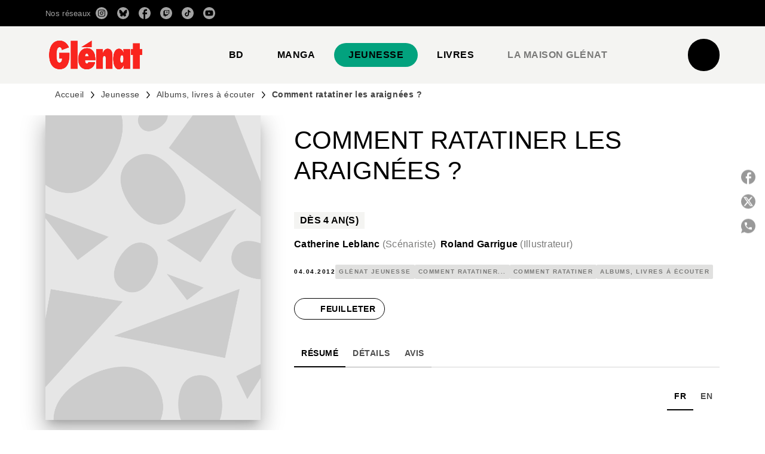

--- FILE ---
content_type: text/html
request_url: https://www.glenat.com/sites/default/files/liseuse/9782723487429/
body_size: 1456
content:

<!DOCTYPE html>
<html itemscope itemtype="http://schema.org/Book">
<head>
    <meta http-equiv="X-UA-Compatible" content="IE=edge">
    <meta charset="utf-8">
    <meta http-equiv="Content-Type" content="text/html; charset=utf-8">
    <link rel="shortcut icon" href="./files/assets/html/skin/images/favicon3.ico?89521383" />
    <link rel="icon" href="./files/assets/html/skin/images/favicon3.ico?89521383" type="image/x-icon" />
    <title>Comment ratatiner les araign&#233;es ?</title>
    <meta name="twitter:title" content="Comment ratatiner les araign&#233;es ?">
    <meta itemprop="name" content="Comment ratatiner les araign&#233;es ?">
    <meta property="og:title" content="Comment ratatiner les araign&#233;es ?">
    <meta name="description" content="Feuilletez en ligne les premi&#232;res pages du livre Comment ratatiner les araign&#233;es ?">
    <meta itemprop="description" content="Feuilletez en ligne les premi&#232;res pages du livre Comment ratatiner les araign&#233;es ?">
    <meta name="twitter:description" content="Feuilletez en ligne les premi&#232;res pages du livre Comment ratatiner les araign&#233;es ?">
    <meta name="twitter:text:description" content="Feuilletez en ligne les premi&#232;res pages du livre Comment ratatiner les araign&#233;es ?">
    <meta property="og:description" content="Feuilletez en ligne les premi&#232;res pages du livre Comment ratatiner les araign&#233;es ?">
    <meta itemprop="image" content="files/assets/cover300.jpg">
    <meta itemprop="bookFormat" content="EBook" />
    <meta name="twitter:card" content="summary_large_image">
    <meta name="twitter:image:src" content="files/assets/html/skin/images/fbThumb.jpg">
    <meta property="og:type" content="article">
    <meta name="image" property="og:image" content="files/assets/html/skin/images/fbThumb.jpg">
    <meta property="og:image:type" content="image/jpeg">
    <meta property="og:article:section" content="Article Section">
    <meta name="viewport" content="width=device-width, initial-scale=1" />
    <link rel="apple-touch-icon" href="./files/assets/cover300.jpg">
    <meta name="apple-mobile-web-app-capable" content="yes">
    <script type="text/javascript">
        if (/MSIE \d|Trident.*rv:/.test(navigator.userAgent))
            document.write('<script src="./files/html/polyfills.js"><\/script>');
    </script>
    <script type="text/javascript">
        window.FBPublication = window.FBPublication || {};
        var FBInit = window.FBPublication.Initial = window.FBPublication.Initial || {};

        FBInit.BASIC_FIRST_PAGE = "1";
        FBInit.DYNAMIC_FOLDER = "files/assets/";
        FBInit.STATIC_FOLDER = "files/html/";
        FBInit.HTML_INDEX_FILE_NAME = "index.html";
        FBInit.analytics = {"user":[{"id":"UA-2519167-5"}], "our":[], "isAnonymized": true, "title": "Comment ratatiner les araignées ?"};

        FBInit.Versions = ["html", "mobile", "mobile-old"];
        FBInit.BGCOLOR = "#FFFFFF";
        FBInit.TITLE = "Comment ratatiner les araign&#233;es ?";
        FBInit.textColor = "#4C4C4C";
        FBInit.GUID = "26cdfef6bfa90ed3133506fe48fe2ec6";
        
        FBInit.PRELOADER = {
            backgroundColor: "#FFFFFF",
            titleColor: "#4C4C4C",
            titleText: "Chargement de l&#39;extrait pour Comment ratatiner les araign&#233;es ?",
        
            logoLink: {
                image: "skins/current/images/logo-glenat2.png"
            },
        
        };
        FBInit.CURRENT_PAGE = "1";

        window.FBInit = FBInit;
    </script>
    
    <style id="preloader-bg" type="text/css">
        body{
            background-color: #FFFFFF;
        }

    </style>

</head>
<body style="overflow-x:hidden; margin: 0px; position: absolute; top: 0px; bottom: 0px; left:0px;right:0px; height: 100%; padding: 0;">
    <div id="bsccontainer">

    </div>
    <div class="trackers">

    </div>
    <div class="nav-links" style="margin-top: 110%; margin-top: 110vh;">
        <a class="internalLink" rel="next" href="./2/" title="2">2</a>
        <a class="internalLink" href="./3/" title="3">3</a>    
        <a class="internalLink" href="./4/" title="4">4</a>    
        <a class="internalLink" href="./5/" title="5">5</a>    
        <a class="internalLink" href="./6/" title="6">6</a>    
        <a class="internalLink" href="./7/" title="7">7</a>    
        <a class="internalLink" href="./8/" title="8">8</a>    
        <a class="internalLink" rel="last" href="./9/" title="9">9</a>

    </div>
    <div id="text-container" itemprop="text">
        <h1>Comment ratatiner les araign&#233;es ?</h1>
        <p class="powered-by" itemprop="publisher" itemscope itemtype="http://schema.org/Organization"><a href="./files/publication/" title="Made with FlippingBook" itemprop="url"> <span itemprop="name">Made with FlippingBook</span> </a></p>
        <p class="powered-by">RkJQdWJsaXNoZXIy </p>
    </div>
    <script src="./files/html/build.js"></script>
</body>

</html>
